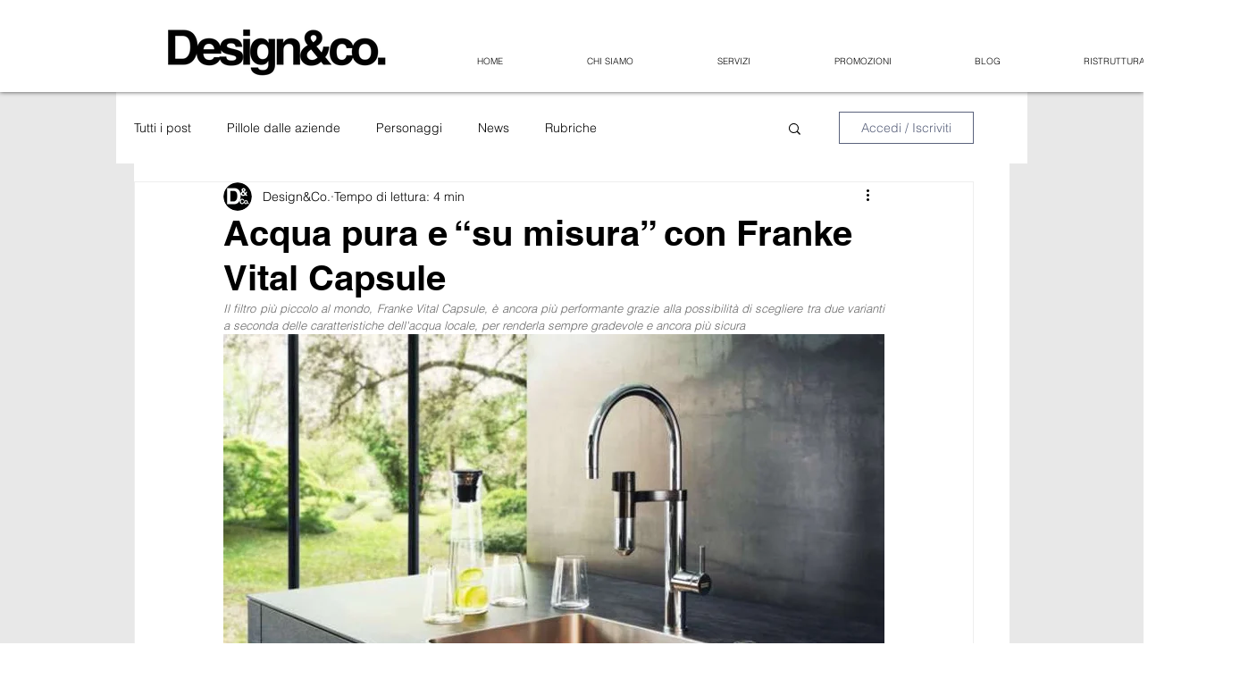

--- FILE ---
content_type: text/css; charset=utf-8
request_url: https://www.akreodesign.it/_serverless/pro-gallery-css-v4-server/layoutCss?ver=2&id=ncq1-not-scoped&items=3657_1400_915&container=1131.328125_740_500_720&options=gallerySizeType:px%7CenableInfiniteScroll:true%7CtitlePlacement:SHOW_ON_HOVER%7CarrowsSize:23%7CslideshowInfoSize:0%7CgalleryLayout:9%7CscrollDirection:1%7CisVertical:false%7CgallerySizePx:300%7CcubeRatio:1%7CcubeType:fill%7CimageMargin:0%7CgalleryThumbnailsAlignment:none%7CthumbnailSpacings:0
body_size: -175
content:
#pro-gallery-ncq1-not-scoped .pro-gallery-parent-container{ width: 740px !important; height: 500px !important; } #pro-gallery-ncq1-not-scoped [data-hook="item-container"][data-idx="0"].gallery-item-container{opacity: 1 !important;display: block !important;transition: opacity .2s ease !important;top: 0px !important;left: 0px !important;right: auto !important;height: 500px !important;width: 740px !important;} #pro-gallery-ncq1-not-scoped [data-hook="item-container"][data-idx="0"] .gallery-item-common-info-outer{height: 100% !important;} #pro-gallery-ncq1-not-scoped [data-hook="item-container"][data-idx="0"] .gallery-item-common-info{height: 100% !important;width: 100% !important;} #pro-gallery-ncq1-not-scoped [data-hook="item-container"][data-idx="0"] .gallery-item-wrapper{width: 740px !important;height: 500px !important;margin: 0 !important;} #pro-gallery-ncq1-not-scoped [data-hook="item-container"][data-idx="0"] .gallery-item-content{width: 740px !important;height: 500px !important;margin: 0px 0px !important;opacity: 1 !important;} #pro-gallery-ncq1-not-scoped [data-hook="item-container"][data-idx="0"] .gallery-item-hover{width: 740px !important;height: 500px !important;opacity: 1 !important;} #pro-gallery-ncq1-not-scoped [data-hook="item-container"][data-idx="0"] .item-hover-flex-container{width: 740px !important;height: 500px !important;margin: 0px 0px !important;opacity: 1 !important;} #pro-gallery-ncq1-not-scoped [data-hook="item-container"][data-idx="0"] .gallery-item-wrapper img{width: 100% !important;height: 100% !important;opacity: 1 !important;} #pro-gallery-ncq1-not-scoped .pro-gallery-prerender{height:500px !important;}#pro-gallery-ncq1-not-scoped {height:500px !important; width:740px !important;}#pro-gallery-ncq1-not-scoped .pro-gallery-margin-container {height:500px !important;}#pro-gallery-ncq1-not-scoped .one-row:not(.thumbnails-gallery) {height:500px !important; width:740px !important;}#pro-gallery-ncq1-not-scoped .one-row:not(.thumbnails-gallery) .gallery-horizontal-scroll {height:500px !important;}#pro-gallery-ncq1-not-scoped .pro-gallery-parent-container:not(.gallery-slideshow) [data-hook=group-view] .item-link-wrapper::before {height:500px !important; width:740px !important;}#pro-gallery-ncq1-not-scoped .pro-gallery-parent-container {height:500px !important; width:740px !important;}

--- FILE ---
content_type: text/css; charset=utf-8
request_url: https://www.akreodesign.it/_serverless/pro-gallery-css-v4-server/layoutCss?ver=2&id=3mnen-not-scoped&items=3478_1400_1305&container=2933.328125_740_500_720&options=gallerySizeType:px%7CenableInfiniteScroll:true%7CtitlePlacement:SHOW_ON_HOVER%7CarrowsSize:23%7CslideshowInfoSize:0%7CgalleryLayout:9%7CscrollDirection:1%7CisVertical:false%7CgallerySizePx:300%7CcubeRatio:1%7CcubeType:fill%7CimageMargin:0%7CgalleryThumbnailsAlignment:none%7CthumbnailSpacings:0
body_size: -219
content:
#pro-gallery-3mnen-not-scoped .pro-gallery-parent-container{ width: 740px !important; height: 500px !important; } #pro-gallery-3mnen-not-scoped [data-hook="item-container"][data-idx="0"].gallery-item-container{opacity: 1 !important;display: block !important;transition: opacity .2s ease !important;top: 0px !important;left: 0px !important;right: auto !important;height: 500px !important;width: 740px !important;} #pro-gallery-3mnen-not-scoped [data-hook="item-container"][data-idx="0"] .gallery-item-common-info-outer{height: 100% !important;} #pro-gallery-3mnen-not-scoped [data-hook="item-container"][data-idx="0"] .gallery-item-common-info{height: 100% !important;width: 100% !important;} #pro-gallery-3mnen-not-scoped [data-hook="item-container"][data-idx="0"] .gallery-item-wrapper{width: 740px !important;height: 500px !important;margin: 0 !important;} #pro-gallery-3mnen-not-scoped [data-hook="item-container"][data-idx="0"] .gallery-item-content{width: 740px !important;height: 500px !important;margin: 0px 0px !important;opacity: 1 !important;} #pro-gallery-3mnen-not-scoped [data-hook="item-container"][data-idx="0"] .gallery-item-hover{width: 740px !important;height: 500px !important;opacity: 1 !important;} #pro-gallery-3mnen-not-scoped [data-hook="item-container"][data-idx="0"] .item-hover-flex-container{width: 740px !important;height: 500px !important;margin: 0px 0px !important;opacity: 1 !important;} #pro-gallery-3mnen-not-scoped [data-hook="item-container"][data-idx="0"] .gallery-item-wrapper img{width: 100% !important;height: 100% !important;opacity: 1 !important;} #pro-gallery-3mnen-not-scoped .pro-gallery-prerender{height:500px !important;}#pro-gallery-3mnen-not-scoped {height:500px !important; width:740px !important;}#pro-gallery-3mnen-not-scoped .pro-gallery-margin-container {height:500px !important;}#pro-gallery-3mnen-not-scoped .one-row:not(.thumbnails-gallery) {height:500px !important; width:740px !important;}#pro-gallery-3mnen-not-scoped .one-row:not(.thumbnails-gallery) .gallery-horizontal-scroll {height:500px !important;}#pro-gallery-3mnen-not-scoped .pro-gallery-parent-container:not(.gallery-slideshow) [data-hook=group-view] .item-link-wrapper::before {height:500px !important; width:740px !important;}#pro-gallery-3mnen-not-scoped .pro-gallery-parent-container {height:500px !important; width:740px !important;}

--- FILE ---
content_type: text/css; charset=utf-8
request_url: https://www.akreodesign.it/_serverless/pro-gallery-css-v4-server/layoutCss?ver=2&id=5his6-not-scoped&items=3515_1400_903&container=3628.328125_740_500_720&options=gallerySizeType:px%7CenableInfiniteScroll:true%7CtitlePlacement:SHOW_ON_HOVER%7CarrowsSize:23%7CslideshowInfoSize:0%7CgalleryLayout:9%7CscrollDirection:1%7CisVertical:false%7CgallerySizePx:300%7CcubeRatio:1%7CcubeType:fill%7CimageMargin:0%7CgalleryThumbnailsAlignment:none
body_size: -251
content:
#pro-gallery-5his6-not-scoped .pro-gallery-parent-container{ width: 740px !important; height: 500px !important; } #pro-gallery-5his6-not-scoped [data-hook="item-container"][data-idx="0"].gallery-item-container{opacity: 1 !important;display: block !important;transition: opacity .2s ease !important;top: 0px !important;left: 0px !important;right: auto !important;height: 500px !important;width: 740px !important;} #pro-gallery-5his6-not-scoped [data-hook="item-container"][data-idx="0"] .gallery-item-common-info-outer{height: 100% !important;} #pro-gallery-5his6-not-scoped [data-hook="item-container"][data-idx="0"] .gallery-item-common-info{height: 100% !important;width: 100% !important;} #pro-gallery-5his6-not-scoped [data-hook="item-container"][data-idx="0"] .gallery-item-wrapper{width: 740px !important;height: 500px !important;margin: 0 !important;} #pro-gallery-5his6-not-scoped [data-hook="item-container"][data-idx="0"] .gallery-item-content{width: 740px !important;height: 500px !important;margin: 0px 0px !important;opacity: 1 !important;} #pro-gallery-5his6-not-scoped [data-hook="item-container"][data-idx="0"] .gallery-item-hover{width: 740px !important;height: 500px !important;opacity: 1 !important;} #pro-gallery-5his6-not-scoped [data-hook="item-container"][data-idx="0"] .item-hover-flex-container{width: 740px !important;height: 500px !important;margin: 0px 0px !important;opacity: 1 !important;} #pro-gallery-5his6-not-scoped [data-hook="item-container"][data-idx="0"] .gallery-item-wrapper img{width: 100% !important;height: 100% !important;opacity: 1 !important;} #pro-gallery-5his6-not-scoped .pro-gallery-prerender{height:500px !important;}#pro-gallery-5his6-not-scoped {height:500px !important; width:740px !important;}#pro-gallery-5his6-not-scoped .pro-gallery-margin-container {height:500px !important;}#pro-gallery-5his6-not-scoped .one-row:not(.thumbnails-gallery) {height:500px !important; width:740px !important;}#pro-gallery-5his6-not-scoped .one-row:not(.thumbnails-gallery) .gallery-horizontal-scroll {height:500px !important;}#pro-gallery-5his6-not-scoped .pro-gallery-parent-container:not(.gallery-slideshow) [data-hook=group-view] .item-link-wrapper::before {height:500px !important; width:740px !important;}#pro-gallery-5his6-not-scoped .pro-gallery-parent-container {height:500px !important; width:740px !important;}